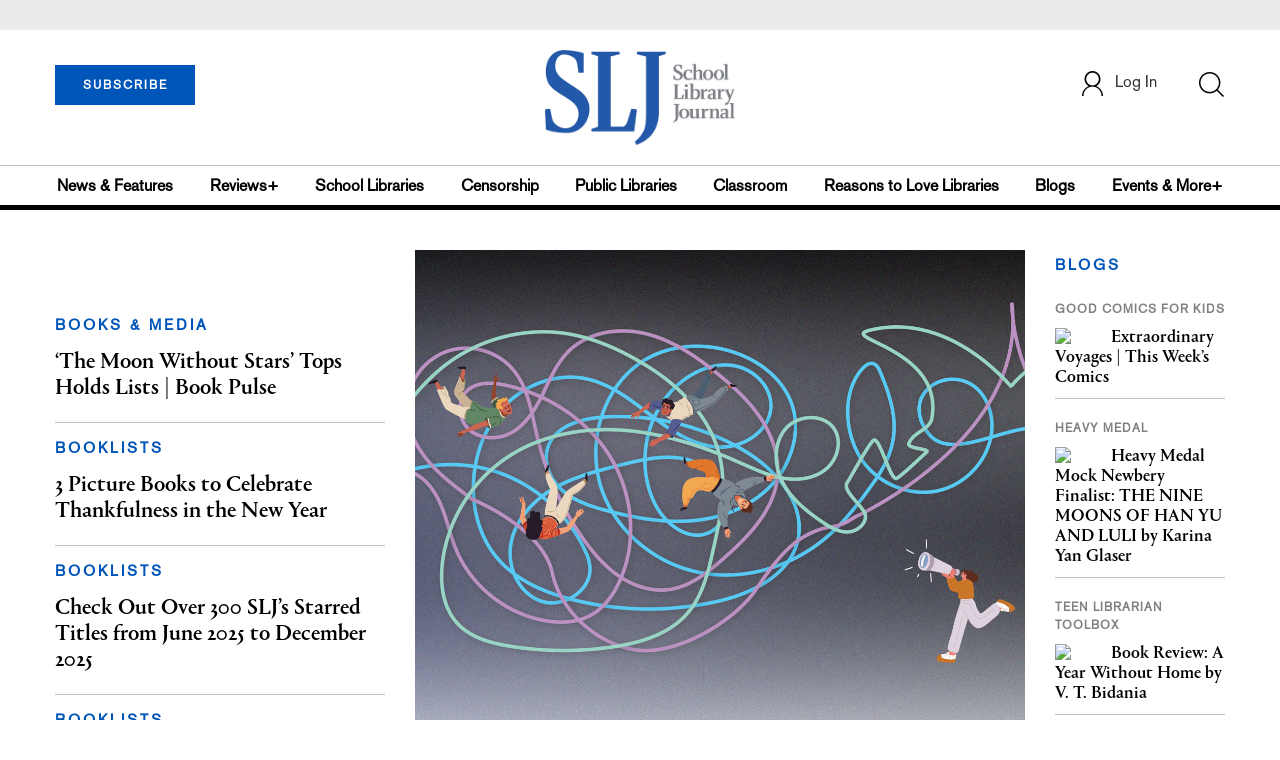

--- FILE ---
content_type: text/html; charset=utf-8
request_url: https://www.google.com/recaptcha/api2/aframe
body_size: -87
content:
<!DOCTYPE HTML><html><head><meta http-equiv="content-type" content="text/html; charset=UTF-8"></head><body><script nonce="tv0V7wPNc_6xTzo7v7P7yg">/** Anti-fraud and anti-abuse applications only. See google.com/recaptcha */ try{var clients={'sodar':'https://pagead2.googlesyndication.com/pagead/sodar?'};window.addEventListener("message",function(a){try{if(a.source===window.parent){var b=JSON.parse(a.data);var c=clients[b['id']];if(c){var d=document.createElement('img');d.src=c+b['params']+'&rc='+(localStorage.getItem("rc::a")?sessionStorage.getItem("rc::b"):"");window.document.body.appendChild(d);sessionStorage.setItem("rc::e",parseInt(sessionStorage.getItem("rc::e")||0)+1);localStorage.setItem("rc::h",'1768246698257');}}}catch(b){}});window.parent.postMessage("_grecaptcha_ready", "*");}catch(b){}</script></body></html>

--- FILE ---
content_type: application/javascript; charset=utf-8
request_url: https://count.personyze.com/stat-track-log-visit.js.php?fr=77&te=0&sr=7792&ld=1&ur=https%3A%2F%2Fwww.schoollibraryjournal.com%2F%3Fquery%3DISHIDA%252C%2520Sanae&rf=&id=1170672278&si=0&ss=1768246695&nw=3&st=1&ls=1768246695&rs=0&sy=&bh=&hs=0&dg=&ps=1768246695&ev=0_e_1_8192_%2F%2Fwww.schoollibraryjournal.com%2F%3Fquery%3DISHIDA%252C%2520Sanae&hu=&ao=&pr=&tm=1768246695&pl=Linux%20x86_64&sc=1280x720x24&th=407748147&ck=y&aj=y&jv=n&fl=-1&sl=-1&mp=-1&cn=y&vl=-1&qt=-1
body_size: 328
content:
(function(_S_T) { if (_S_T) {_S_T.log_visit(77, 60050, {"srch_word":"","ref_type":"direct","country_code":"US","country":"United States","region":"OH","city":"Columbus","latitude":39.962501525878906,"longitude":-83.006103515625,"ip":"18.218.55.2","1_vid":60050,"1_ref_type":"direct","timezone":0,"current_city":"Columbus","current_state":"OH","current_country":"United States"}, 1, null, [[60050,7,8]], null, [], [], '480', [], [], null, 1768246695, 1, "[\"Library Journal\",\"Junior Library Guild\",\"Collection Development\"]", 480, "", "URLHASH:6666CD76F96956469E7BE39D750CC7D9");}})(window._S_T || window.parent && parent._S_T)